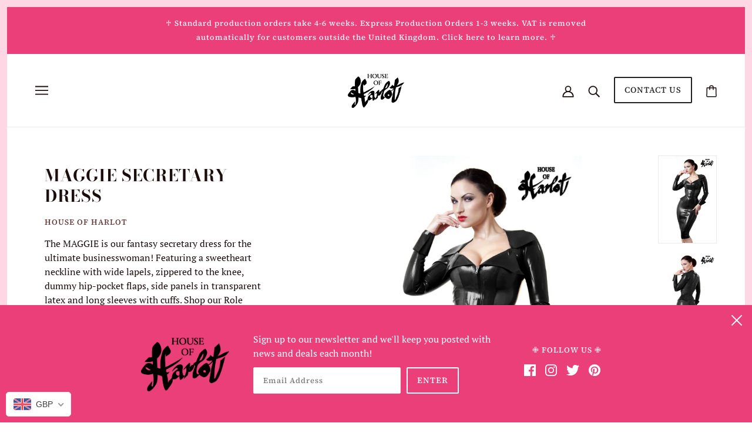

--- FILE ---
content_type: text/javascript; charset=utf-8
request_url: https://www.houseofharlot.com/products/maggie-secretary-dress-house-of-harlot-latex-rubber-fetish-clothing.js
body_size: 1217
content:
{"id":6535581597877,"title":"MAGGIE SECRETARY DRESS","handle":"maggie-secretary-dress-house-of-harlot-latex-rubber-fetish-clothing","description":"\u003cp\u003e\u003cmeta charset=\"utf-8\"\u003e\u003cspan\u003eThe MAGGIE Dress is our fantasy secretary dress for the ultimate \u003cmeta charset=\"utf-8\"\u003ebusinesswoman. It featuring a \u003cmeta charset=\"utf-8\"\u003esweetheart neckline with wide lapels, \u003c\/span\u003e\u003cspan\u003ezippered to the knee, dummy hip-pocket flaps, side panels in transparent latex and long sleeves with cuffs. \u003cmeta charset=\"utf-8\"\u003eThe MAGGIE Dress\u003c\/span\u003e\u003cspan\u003e is shown here with the Centre \u0026amp; Sleeve colour in Black latex and the Side Body Colour in Transparent Smoke Black latex.\u003c\/span\u003e\u003cbr\u003e\u003cmeta charset=\"UTF-8\"\u003e\u003cb\u003e\u003cbr\u003e\u003cbr\u003e\u003c\/b\u003e\u003c\/p\u003e\n\u003cp dir=\"ltr\"\u003e\u003cspan\u003e• Hand-crafted and made to order in London\u003c\/span\u003e\u003cspan\u003e\u003cbr\u003e\u003c\/span\u003e\u003cspan\u003e• Standard production time: 4–6 weeks\u003c\/span\u003e\u003cspan\u003e\u003cbr\u003e\u003c\/span\u003e\u003cspan\u003e• Express production available: 1–3 weeks\u003c\/span\u003e\u003cspan\u003e\u003cbr\u003e\u003c\/span\u003e\u003cspan\u003e• Additional latex colours available via our \u003c\/span\u003e\u003ca href=\"https:\/\/www.houseofharlot.com\/pages\/colours\"\u003e\u003cspan\u003eColour Guide\u003c\/span\u003e\u003cspan\u003e\u003cbr\u003e\u003c\/span\u003e\u003c\/a\u003e\u003cspan\u003e• For shipping details, see our \u003c\/span\u003e\u003ca href=\"https:\/\/www.houseofharlot.com\/policies\/shipping-policy\"\u003e\u003cspan\u003eShipping Policy\u003c\/span\u003e\u003c\/a\u003e\u003cspan\u003e and \u003c\/span\u003e\u003ca href=\"https:\/\/www.houseofharlot.com\/pages\/faqs\"\u003e\u003cspan\u003eFAQs\u003c\/span\u003e\u003c\/a\u003e\u003c\/p\u003e\n\u003cp dir=\"ltr\"\u003e\u003cspan\u003e \u003c\/span\u003e\u003c\/p\u003e\n\u003cp\u003e \u003c\/p\u003e\n\u003cp\u003e\u003cmeta charset=\"utf-8\"\u003e\u003cspan\u003eModel: Sister Sinister\u003c\/span\u003e\u003cbr\u003e\u003cspan\u003ePhotographer: Nikdesign\u003c\/span\u003e\u003c\/p\u003e","published_at":"2025-10-05T07:38:32+01:00","created_at":"2021-02-24T06:27:25+00:00","vendor":"House of Harlot","type":"","tags":["Uniforms","Womenswear"],"price":60000,"price_min":60000,"price_max":72000,"available":true,"price_varies":true,"compare_at_price":null,"compare_at_price_min":0,"compare_at_price_max":0,"compare_at_price_varies":false,"variants":[{"id":39247341289653,"title":"XS (UK8\/ EU36 \/US6)","option1":"XS (UK8\/ EU36 \/US6)","option2":null,"option3":null,"sku":"","requires_shipping":true,"taxable":true,"featured_image":null,"available":true,"name":"MAGGIE SECRETARY DRESS - XS (UK8\/ EU36 \/US6)","public_title":"XS (UK8\/ EU36 \/US6)","options":["XS (UK8\/ EU36 \/US6)"],"price":60000,"weight":0,"compare_at_price":null,"inventory_management":"shopify","barcode":"","requires_selling_plan":false,"selling_plan_allocations":[]},{"id":39247341551797,"title":"S (UK10\/ EU38 \/US8)","option1":"S (UK10\/ EU38 \/US8)","option2":null,"option3":null,"sku":"","requires_shipping":true,"taxable":true,"featured_image":null,"available":true,"name":"MAGGIE SECRETARY DRESS - S (UK10\/ EU38 \/US8)","public_title":"S (UK10\/ EU38 \/US8)","options":["S (UK10\/ EU38 \/US8)"],"price":60000,"weight":0,"compare_at_price":null,"inventory_management":"shopify","barcode":"","requires_selling_plan":false,"selling_plan_allocations":[]},{"id":39247341846709,"title":"M (UK12\/ EU40 \/US10)","option1":"M (UK12\/ EU40 \/US10)","option2":null,"option3":null,"sku":"","requires_shipping":true,"taxable":true,"featured_image":null,"available":true,"name":"MAGGIE SECRETARY DRESS - M (UK12\/ EU40 \/US10)","public_title":"M (UK12\/ EU40 \/US10)","options":["M (UK12\/ EU40 \/US10)"],"price":60000,"weight":0,"compare_at_price":null,"inventory_management":"shopify","barcode":"","requires_selling_plan":false,"selling_plan_allocations":[]},{"id":39247342108853,"title":"L (UK14\/ EU42 \/US12)","option1":"L (UK14\/ EU42 \/US12)","option2":null,"option3":null,"sku":"","requires_shipping":true,"taxable":true,"featured_image":null,"available":true,"name":"MAGGIE SECRETARY DRESS - L (UK14\/ EU42 \/US12)","public_title":"L (UK14\/ EU42 \/US12)","options":["L (UK14\/ EU42 \/US12)"],"price":60000,"weight":0,"compare_at_price":null,"inventory_management":"shopify","barcode":"","requires_selling_plan":false,"selling_plan_allocations":[]},{"id":39247342370997,"title":"XL (UK16\/ EU44 \/US14)","option1":"XL (UK16\/ EU44 \/US14)","option2":null,"option3":null,"sku":"","requires_shipping":true,"taxable":true,"featured_image":null,"available":true,"name":"MAGGIE SECRETARY DRESS - XL (UK16\/ EU44 \/US14)","public_title":"XL (UK16\/ EU44 \/US14)","options":["XL (UK16\/ EU44 \/US14)"],"price":60000,"weight":0,"compare_at_price":null,"inventory_management":"shopify","barcode":"","requires_selling_plan":false,"selling_plan_allocations":[]},{"id":39247342633141,"title":"XXL (UK18\/ EU46 \/US16)","option1":"XXL (UK18\/ EU46 \/US16)","option2":null,"option3":null,"sku":"","requires_shipping":true,"taxable":true,"featured_image":null,"available":true,"name":"MAGGIE SECRETARY DRESS - XXL (UK18\/ EU46 \/US16)","public_title":"XXL (UK18\/ EU46 \/US16)","options":["XXL (UK18\/ EU46 \/US16)"],"price":60000,"weight":0,"compare_at_price":null,"inventory_management":"shopify","barcode":"","requires_selling_plan":false,"selling_plan_allocations":[]},{"id":39247342895285,"title":"Custom Size (+20% charge)","option1":"Custom Size (+20% charge)","option2":null,"option3":null,"sku":"","requires_shipping":true,"taxable":true,"featured_image":null,"available":true,"name":"MAGGIE SECRETARY DRESS - Custom Size (+20% charge)","public_title":"Custom Size (+20% charge)","options":["Custom Size (+20% charge)"],"price":72000,"weight":0,"compare_at_price":null,"inventory_management":"shopify","barcode":"","requires_selling_plan":false,"selling_plan_allocations":[]}],"images":["\/\/cdn.shopify.com\/s\/files\/1\/0534\/1947\/5125\/products\/MAGGIESecretaryDressBlackFullFront.png?v=1668367459","\/\/cdn.shopify.com\/s\/files\/1\/0534\/1947\/5125\/products\/MAGGIESecretaryDressBlackBack.png?v=1668367459","\/\/cdn.shopify.com\/s\/files\/1\/0534\/1947\/5125\/products\/MAGGIESecretaryDressBlackCloseUp.png?v=1668367459"],"featured_image":"\/\/cdn.shopify.com\/s\/files\/1\/0534\/1947\/5125\/products\/MAGGIESecretaryDressBlackFullFront.png?v=1668367459","options":[{"name":"Size","position":1,"values":["XS (UK8\/ EU36 \/US6)","S (UK10\/ EU38 \/US8)","M (UK12\/ EU40 \/US10)","L (UK14\/ EU42 \/US12)","XL (UK16\/ EU44 \/US14)","XXL (UK18\/ EU46 \/US16)","Custom Size (+20% charge)"]}],"url":"\/products\/maggie-secretary-dress-house-of-harlot-latex-rubber-fetish-clothing","media":[{"alt":null,"id":30997271773422,"position":1,"preview_image":{"aspect_ratio":0.667,"height":1200,"width":800,"src":"https:\/\/cdn.shopify.com\/s\/files\/1\/0534\/1947\/5125\/products\/MAGGIESecretaryDressBlackFullFront.png?v=1668367459"},"aspect_ratio":0.667,"height":1200,"media_type":"image","src":"https:\/\/cdn.shopify.com\/s\/files\/1\/0534\/1947\/5125\/products\/MAGGIESecretaryDressBlackFullFront.png?v=1668367459","width":800},{"alt":null,"id":30997271740654,"position":2,"preview_image":{"aspect_ratio":0.667,"height":1200,"width":800,"src":"https:\/\/cdn.shopify.com\/s\/files\/1\/0534\/1947\/5125\/products\/MAGGIESecretaryDressBlackBack.png?v=1668367459"},"aspect_ratio":0.667,"height":1200,"media_type":"image","src":"https:\/\/cdn.shopify.com\/s\/files\/1\/0534\/1947\/5125\/products\/MAGGIESecretaryDressBlackBack.png?v=1668367459","width":800},{"alt":null,"id":30997271707886,"position":3,"preview_image":{"aspect_ratio":0.667,"height":1200,"width":800,"src":"https:\/\/cdn.shopify.com\/s\/files\/1\/0534\/1947\/5125\/products\/MAGGIESecretaryDressBlackCloseUp.png?v=1668367459"},"aspect_ratio":0.667,"height":1200,"media_type":"image","src":"https:\/\/cdn.shopify.com\/s\/files\/1\/0534\/1947\/5125\/products\/MAGGIESecretaryDressBlackCloseUp.png?v=1668367459","width":800}],"requires_selling_plan":false,"selling_plan_groups":[]}